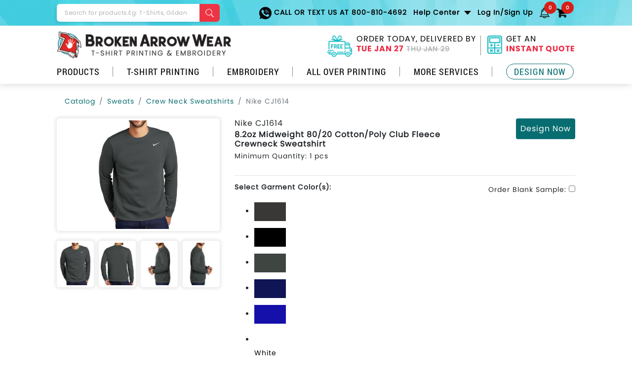

--- FILE ---
content_type: text/html; charset=utf-8
request_url: https://www.brokenarrowwear.com/q/i.aspx?b=nike&m=cj1614
body_size: 11825
content:


<!DOCTYPE html>
<html lang="en" xmlns="http://www.w3.org/1999/xhtml" class="no-js">
<head><meta charset="utf-8" /><title>
	Nike CJ1614 8.2oz Midweight 80/20 Cotton/Poly Club Fleece Crewneck Sweatshirt
</title><meta name="viewport" content="width=device-width,minimum-scale=1, initial-scale=1.0" /><meta id="mProductDesc" name="description" content="Customize the Nike CJ1614 8.2oz Midweight 80/20 Cotton/Poly Club Fleece Crewneck Sweatshirt with your logo or design in our easy to use, online design tool. Fast &amp; Free Shipping on all orders with no minimum options available." /><meta name="author" content="Broken Arrow Wear" /><link rel="icon" href="/logo.ico" type="image/x-icon" sizes="any" /><meta id="gooleRobots" name="robots" content="index,follow" /><meta http-equiv="Cache-Control: s-max-age=60" content="private" /><meta http-equiv="X-UA-Compatible" content="IE=edge" /><link rel="preconnect" href="https://cdn.jsdelivr.net" crossorigin="" /><link rel="preconnect" href="https://cdn.nextopia.net" crossorigin="" /><link rel="preload" href="https://www.brokenarrowwear.com/css/2020/fonts.min.css" as="style" /><link rel="stylesheet" href="https://www.brokenarrowwear.com/css/2020/fonts.min.css" /><link rel="preload" href="https://www.brokenarrowwear.com/css/2018/bootstrap.min.css" as="style" /><link rel="stylesheet" href="https://www.brokenarrowwear.com/css/2018/bootstrap.min.css" /><link rel="preload" href="https://www.brokenarrowwear.com/css/2018/style-new.css" as="style" /><link rel="stylesheet" href="https://www.brokenarrowwear.com/css/2018/style-new.css" /><link rel="preload" href="https://www.brokenarrowwear.com/css/2018/responsive-new.css" as="style" /><link rel="stylesheet" href="https://www.brokenarrowwear.com/css/2018/responsive-new.css" />

			


    <style type="text/css">
        a:hover {
            text-decoration: none;
        }

        [v-cloak] {
            display: none;
        }

        .size-pdf {
            height: 500px;
        }

        .absolute-delete-btn {
            top: 10px;
        }

        .delete-icon {
            display: inline-block;
        }

            .delete-icon img {
                width: 30px;
            }

        .new-modal-wrap .modal {
            z-index: 99999;
        }

        .img-skel {
            width: 100%;
            height: 100%;
            background: #f2f2f2; /* or your brandÃ¢â‚¬â„¢s background */
        }

        .swatch-skel {
            width: 64px;
            height: 38px;
            background: #f2f2f2; /* light neutral placeholder */
            border: 1px solid #ddd; /* optional, makes it look framed */
        }

        /* Default selected (shows check) */
        .checked-active::after {
            background-image: url(https://www.brokenarrowwear.com/designer/img/check.png);
            border-color: rgba(0, 0, 0, .2);
        }

        /* On hover (only when selected) ? show remove  */
        .checked-active:hover::after {
            background-image: url(https://www.brokenarrowwear.com/img/cut.png);
        }

        /*white swatch border */
        .white-color-box {
            border-color: rgba(0, 0, 0, .1);
        }
        /* Sticky first column */
        .sticky-col-table th:first-child,
        .sticky-col-table td:first-child {
            position: sticky;
            left: 0; /* ensure it doesnÃ¢â‚¬â„¢t overlap badly */
            background: #fff;
            border-top: 1px solid #dee2e6 !important;
        }

        .sticky-col-table th:first-child {
            background: #f8f9fa;
        }

        .sticky-col-table .bg-light-blue td {
            background: #d9fefe;
        }
    </style>
	



<script type="application/ld+json">{"@context":"https://schema.org","@type":"Product","name":"Nike CJ1614","image":"https://www.brokenarrowwear.com/q/brands/Nike/images/90/NikCJ1614.jpg","description":"8.2oz Midweight 80/20 Cotton/Poly Club Fleece Crewneck Sweatshirt","brand":{"@type":"Brand","name":"Nike"},"sku":"CJ1614","offers":{"@type":"Offer","url":"https://www.brokenarrowwear.com/q/i.aspx?b=nike&m=cj1614","availability":"https://schema.org/InStock","priceCurrency":"USD","price":"45.41","shippingDetails":{"@type":"OfferShippingDetails","shippingRate":{"@type":"MonetaryAmount","value":"0","currency":"USD"},"shippingDestination":{"@type":"DefinedRegion","addressCountry":"US"}},"hasMerchantReturnPolicy":{"@type":"MerchantReturnPolicy","applicableCountry":"US","returnPolicyCategory":"https://schema.org/MerchantReturnFiniteReturnWindow","merchantReturnDays":"30","returnMethod":"https://schema.org/ReturnByMail"}}}</script><script type="application/ld+json">{"@context":"https://schema.org","@type":"FAQPage","mainEntity":[{"@type":"Question","name":"What is the turn around time? ","acceptedAnswer":{"@type":"Answer","text":"Our standard turn around time is delivery in just 8 business days.  We do have rush services, often times for free. You'll be provided a cost at checkout depending on where you are located and when you need them. "}},{"@type":"Question","name":"Do you offer a satisfaction guarantee?","acceptedAnswer":{"@type":"Answer","text":"Yes, we do! You can view our satisfaction guarantee online by <a\n href=\"https://www.brokenarrowwear.com/information/satisfaction-guaranteed.html\">Clicking Here</strong></a>"}},{"@type":"Question","name":"How much will it cost to ship my order?","acceptedAnswer":{"@type":"Answer","text":"We offer free shipping on ALL orders within the contiguous United States. We do offer shipping all over the world including Canada, shipping fees will apply. "}}]}</script><link rel='canonical' href='https://www.brokenarrowwear.com/q/i.aspx?b=nike&m=cj1614' id='relRelation' /></head>
<body>
    <div class="d-lg-none" id="mobile-menu-display"></div>
    <div id="my-wrapper">
        <div class="d-lg-none">
            <!--header-->
            <header class="main-header-wrap mobile-header">
                <div class="container">
                    <div class="col-wrap clearfix">
                        <div class="menu-wrapp"><a href="#my-menu" class="hamburger-icon"><span class="bar-icon"></span><span class="bar-icon"></span><span class="bar-icon"></span>Menu </a></div>
                        <div class="mobile-logo">
                            <a
                                href="https://www.brokenarrowwear.com/">
                                <img
                                    src="https://www.brokenarrowwear.com/img/logo1.webp" width="353" height="55"
                                    alt="broken arrow wear"></a>
                        </div>
                        <div class="info-wrap">
                            <ul>
                                <li><a href="tel:800-810-4692">
                                    <img
                                        src="https://www.brokenarrowwear.com/img/call-ico.webp" fetchpriority="low" width="25" height="25"
                                        alt="phone icon"></a> </li>
                                <li class="nav-item notification-nav">
                                    <div class="static-user-saved-items"></div>
                                </li>
                                <li class="cart-nav">
                                    <div class="static-cart-holder"></div>
                                </li>
                            </ul>
                        </div>
                    </div>
                </div>
                <div class="mobile-search-wrap">
                    <div class="container">
                        <div class="search-form-holder">
                            <form class="ddg" name="x"
                                action="https://www.brokenarrowwear.com/searchresults.html">
                                <div class="form-group">
                                    <input class="form-control" type="search"
                                        placeholder="Search for products. Eg: T-Shirts, Gildan" name="q"
                                        autocomplete="off">
                                    <button type="submit">
                                        <img class="magglass"
                                            src="https://www.brokenarrowwear.com/img/search-ico.webp" fetchpriority="low" width="19" height="19"
                                            alt="search">
                                    </button>
                                </div>
                            </form>
                        </div>
                    </div>
                </div>
                <div class="offers-wrap">
                    <div class="container">
                        <ul>
                            <li><a href="https://www.brokenarrowwear.com/information/fast-turnaround.html"> ORDER TODAY, DELIVERED BY  <span><font class="currDate"></font></span></a></li>
                            <li><a href="https://www.brokenarrowwear.com/catalog/">Get An instant Quote </a></li>
                        </ul>
                    </div>
                </div>
            </header>
        </div>
        <!--header-->
        <div class="d-none d-lg-block">
            <!--header-->
            <header class="main-header-wrap">
                <div class="top-header-wrap">
                    <div class="container">
                        <div class="row">
                            <div class="col-xl-4 col-lg-5">
                                <div class="search-form-holder">
                                    <form class="ddg" name="x" action="https://www.brokenarrowwear.com/searchresults.html">
                                        <div class="form-group">
                                            <input class="form-control" type="search" placeholder="Search for products.Eg: T-Shirts, Gildan" name="q" autocomplete="off">
                                            <button type="submit">
                                                <img class="magglass"
                                                    src="https://www.brokenarrowwear.com/img/search-ico.webp" fetchpriority="low" width="19" height="19" alt="search">
                                            </button>
                                        </div>
                                    </form>
                                </div>
                            </div>
                            <div class="col-xl-8 col-lg-7">
                                <div class="top-nav">
                                    <nav class="navbar navbar-expand-lg">
                                        <button class="navbar-toggler collapsed" type="button" data-toggle="collapse" data-target="#navbarSupportedContent" aria-controls="navbarSupportedContent" aria-expanded="false" aria-label="Toggle navigation"><span class="navbar-toggler-icon"><span class="bar-icon"></span><span class="bar-icon"></span><span class="bar-icon"></span></span></button>
                                        <div class="collapse navbar-collapse" id="navbarSupportedContent">
                                            <ul class="navbar-nav ml-auto">
                                                <li class="nav-item call-nav"><a class="nav-link" href="tel:800-810-4692">
                                                    <img
                                                        src="https://www.brokenarrowwear.com/img/call-ico.webp" fetchpriority="low" width="25" height="25" alt="phone icon">
                                                    Call or Text Us at 800-810-4692</a> </li>
                                                <li class="nav-item dropdown help-nav"><a class="nav-link dropdown-toggle" href="https://www.brokenarrowwear.com/information/free-custom-art.html" id="navbarDropdown" role="button" data-toggle="dropdown" aria-haspopup="true" aria-expanded="false">Help Center </a>
                                                    <div class="dropdown-menu" aria-labelledby="navbarDropdown"><a onclick="tel:800-810-4692">Call or Text Us at 800-810-4692</a> <a onclick="return Intercom('show');">Live Help</a> <a href="https://www.brokenarrowwear.com/information/contact.html">Email Us</a> <a href="https://www.brokenarrowwear.com/helpcenter/index.html">FAQ</a> <a href="https://www.brokenarrowwear.com/accounts/customerinfo/order-history.aspx">Track Order Status</a> </div>
                                                </li>
                                                <li class="nav-item dropdown loginhover myaccount">
                                                    <a class="nav-link account-name" id="a-my-account-id" role="button" data-toggle="dropdown" aria-haspopup="true" aria-expanded="false" href="https://www.brokenarrowwear.com/accounts/customeraccount.aspx">&nbsp; </a>
                                                    <div class="dropdown-menu logindropbox" aria-labelledby="navbarDropdown">
                                                        <ul class="help-lists">
                                                            <li><a href="https://www.brokenarrowwear.com/accounts/customerinfo/profile.aspx">Your Account</a> </li>
                                                            <li><a href="https://www.brokenarrowwear.com/accounts/customerinfo/order-summary.aspx">Your Order</a></li>
                                                            <li><a href="https://www.brokenarrowwear.com/accounts/customerinfo/logout.aspx">Log Out</a> </li>
                                                        </ul>
                                                    </div>
                                                </li>
                                                <li class="nav-item notification-nav">
                                                    <div class="static-user-saved-items"></div>
                                                </li>
                                                <li class="nav-item cart-nav">
                                                    <div class="static-cart-holder"></div>
                                                </li>
                                            </ul>
                                        </div>
                                    </nav>
                                </div>
                            </div>
                        </div>
                    </div>
                </div>
                <div class="bottom-header-wrap">
                    <div class="container">
                        <div class="row">
                            <div class="col-lg-5">
                                <div class="logo-block-wrap">
                                    <a href="https://www.brokenarrowwear.com/">
                                        <img class="logo"
                                            src="https://www.brokenarrowwear.com/img/logo1.webp" alt="broken arrow wear" width="353" height="55"></a>
                                </div>
                            </div>
                            <div class="col-lg-7">
                                <div class="right-header-wrap">
                                    <ul>
                                        <li class="dropdown"><a href="#" class="nav-link dropdown-toggle" id="navbarDropdown" role="button" data-toggle="dropdown" aria-haspopup="true" aria-expanded="false"><span class="ico-box">
                                            <img
                                                src="https://www.brokenarrowwear.com/img/truck-ico.webp" fetchpriority="low" width="55" height="36" alt="delivery truck icon"></span> ORDER TODAY, DELIVERED BY <span><font class="currDate"></font></span></a><a href="https://www.brokenarrowwear.com/information/fast-turnaround.html" class="page-url"></a>
                                            <div class="dropdown-menu text-center" aria-labelledby="navbarDropdown">
                                                <a href="https://www.brokenarrowwear.com/information/fast-turnaround.html" class="page-url"></a>
                                                <div class="calendar-ico">
                                                    <img
                                                        src="https://www.brokenarrowwear.com/img/calendar-ico.webp" fetchpriority="low" width="45" height="45" alt="calendar icon">
                                                </div>
                                                <p id="p_needItSooner"></p>
                                                <p id="p_fastestRushGuaranteedBy"></p>
                                                <p id="p_RushDelivery"><span id="RushDelivery" class="coral">DAY MON 00</span></p>
                                                <p id="p_pickDeliveryDateAtCheckout"></p>
                                                <p id="p_cutOffTime"></p>
                                            </div>
                                        </li>
                                        <li><a href="https://www.brokenarrowwear.com/catalog/" class="nav-link "><span class="ico-box">
                                            <img
                                                src="https://www.brokenarrowwear.com/img/calculator-ico.webp" fetchpriority="low" width="30" height="37" alt="calculator" /></span> Get An <span>instant Quote</span></a> </li>
                                    </ul>
                                </div>
                            </div>
                        </div>
                        <div id="menu-display"></div>
                    </div>
                </div>
            </header>
            <!--header-->
        </div>
        <!--header-->
        <main class="page-content-block" id="app-quote-page" v-cloak>
            <!--section-->
            <section class="poppins-font-block pb-4 pt-3">
                <div class="container">
                    <div class="new-breadcrumb-wrap">
                        <nav aria-label="breadcrumb">
                            <ol class="breadcrumb bg-white">
                                <li class="breadcrumb-item"><a href="https://www.brokenarrowwear.com/catalog/">Catalog</a></li>
                                <li class="breadcrumb-item" v-if="OrderPricingSummary.QuoteInfo.Category"><a v-bind:href="getCategoryURL()">{{OrderPricingSummary.QuoteInfo.Category}}</a></li>
                                <li class="breadcrumb-item" v-if="OrderPricingSummary.QuoteInfo.SubCategory">
                                    <a v-if="OrderPricingSummary.QuoteInfo.SubCategory" v-bind:href="getSubCategoryURL()">{{OrderPricingSummary.QuoteInfo.SubCategory}}</a>
                                    <a v-else v-bind:href="'https://www.brokenarrowwear.com/q/sc.aspx?t=' + OrderPricingSummary.QuoteInfo.GarmentType">{{ OrderPricingSummary.QuoteInfo.GarmentType }}</a>
                                </li>
                                <li class="breadcrumb-item active" aria-current="page">{{getProductName()}}</li>
                            </ol>
                        </nav>
                    </div>
                    <div class="row">
                        <div class="col-xl-4 col-lg-4">
                            <div class="product-slider-wrap">
                                <div class="round-shadowed-box p-1 mb-3">
                                 <div class="product-large-img" style="aspect-ratio:322/410">
                                  <!-- Only render the <img> once page.product_image has a value -->
                           <img v-if="page.product_image"
       :src="`/cdn-cgi/image/trim=auto,width=322,height=410,fit=contain,quality=70,metadata=none/${page.product_image}`"
       width="322" height="410" fetchpriority="high" 
       alt="model wearing product"
       decoding="async"
       style="width:100%;height:100%;object-fit:contain;" />
                                  <!-- Optional placeholder skeleton so space is reserved -->
                                  <div v-else class="img-skel"></div>
                                </div>

                                </div>
                                <div class="row less-spaced-col">
                                    <div class="col-md-3 col-3" v-for="(item_il, index_il) in lastPickedColorImages" v-bind:key="index_il">
                                        <div class="product-thumb-img round-shadowed-box p-1 mt-1 mb-1" v-on:click="locationImageClicked(item_il.imageUrl)">
                                            <img
    width="85"
    height="85"
    v-bind:alt="item_il.alt"
    :src="`/cdn-cgi/image/trim=auto,width=85,height=85,fit=contain,quality=70,metadata=none/${item_il.imageUrl}`" />
                                        </div>
                                    </div>
                                </div>
                                <div class="text-center mt-3">
                                    
                                </div>
                            </div>
                        </div>
                        <div class="col-xl-8 col-lg-8">

                            <div class="ship-block">
                                <div class="row">
                                    <div class="col-md-8">
                                        
                                        <h1 class="font-16 text-capitalize">
                                            Nike CJ1614
                                            <strong class="d-block font-16 mt-1">
                                                8.2oz Midweight 80/20 Cotton/Poly Club Fleece Crewneck Sweatshirt
                                            </strong>
                                        </h1>

                                        <p>Minimum Quantity: {{getMinQuantity()}}</p>
                                    </div>
                                    <div class="col-md-4">
                                        <div class="text-right">
                                            <button type="button" class="btn teal-btn p-2 rounded" v-on:click="onDesignNowClick()">Design Now</button>
                                        </div>
                                    </div>
                                </div>
                                <hr />
                                <div class="row">
                                    <div class="col-md-8">
                                        <p><strong>Select Garment Color(s): </strong>{{ ui.hover_color_name ? ui.hover_color_name : '' }} </p>
                                    </div>
                                    <div class="col-md-4">
                                        <div class="text-right inline-items">
                                            <ul>
                                                <li>Order Blank Sample: </li>
                                                <li>
                                                    <div class="custom-switch-wrap">
                                                        <label class="switch mb-0">
                                                            <input type="checkbox" v-model="OrderPricingSummary.QuoteInfo.IsSampleOrder" v-on:change="onSampleOrderChanged()" />
                                                            <span class="slider round"></span>
                                                        </label>
                                                    </div>
                                                </li>
                                            </ul>
                                        </div>
                                    </div>
                                </div>
                                <div v-if="item_qdl.ColorDetail.IsSelected" class="tag align-items-center" v-for="(item_qdl, index_qdl) in OrderPricingSummary.QuoteDetailList" v-bind:key="index_qdl">
                                    <div class="flex-shrink-0">
                                     <div class="color-thumb-wrap">
                                      <!-- Show swatch only when a URL is available -->
                                      <img v-if="item_qdl.ColorDetail.ColorSwatch"
                                           v-bind:src="item_qdl.ColorDetail.ColorSwatch"
                                           width="24" height="24"
										   loading="lazy"                                           
                                           v-bind:alt="item_qdl.ColorDetail.Color" 
                                           decoding="async" />

                                      <!-- Optional tiny placeholder -->
                                      <div v-else class="swatch-skel"></div>
                                    </div>
                                    </div>
                                    <div class="flex-grow-1">
                                        <div class="d-flex align-items-center gap-10">
                                            <div class="flex-grow-1">{{item_qdl.ColorDetail.OriginalColorName}}</div>
                                            <div class="flex-shrink-0" v-on:click="onSelectedColorRemove(index_qdl)">
                                                <span class="close">&times;</span>
                                            </div>
                                        </div>
                                    </div>
                                </div>
                                <div class="color-lists mt-2">
                                    <ul>
                                        <li v-for="(item_cl,index_cl) in master.ColorList">
                                         <div v-bind:class="getSwatchColorClass(item_cl)"
                                             @click="onColorSwatchClick(item_cl)"
                                             @mouseover="onColorSwatchHover(item_cl)"
                                             @mouseleave="onColorSwatchLeave">

                                              <!-- Only render <img> once the ColorSwatch URL exists -->
                                              <img v-if="item_cl.ColorSwatch" v-bind:src="item_cl.ColorSwatch" width="64" height="38" loading="lazy" v-bind:alt="currentProduct +' '+ item_cl.Color + ' color swatch'" decoding="async" />

                                              <!-- Placeholder box while waiting for the image -->
                                              <div v-else class="swatch-skel"></div>

                                              <div class="color-name" v-bind:style="{ color: item_cl.TextColor }">
                                                {{ item_cl.OriginalColorName }}
                                              </div>
                                            </div>
                                        </li>
                                    </ul>
                                </div>
                                <div class="mt-3">
                                    <div class="form-group">
                                        <label>Quantity:</label>
                                        <input maxlength="3" type="text" class="form-control quantity-control" v-model="OrderPricingSummary.QuoteInfo.TotalQuantity" v-on:change="calculatePrice()" />
                                    </div>
                                </div>
                                <div v-bind:class="[getSectionClass('LocationSection'), { 'grey-out-location p-2': !isValidQuantity }]" v-for="(item_qd, index_qd) in OrderPricingSummary.QuoteDecorationList" v-if="!OrderPricingSummary.QuoteInfo.IsSampleOrder">
                                    <div class="ad-on-holder">
                                        <div class="form-group inline-items mb-3">
                                            <ul>
                                                <li>
                                                    <strong>Design Location {{index_qd + 1}}:</strong>
                                                    <button type="button" class="btn-custom-tooltip" data-toggle="tooltip" data-custom-class="tooltip-custom" data-placement="right"
                                                        title="Design can be placed on the front left chest, full back, right sleeve, tag, or other areas. Price is consistent regardless of location!">
                                                        <i class="fa fa-info-circle"></i>
                                                    </button>
                                                </li>
                                                <li>
                                                    <select class="form-control font-12" v-model="item_qd.GarmentLocation" v-on:change="onLocationChanged(item_qd)">
                                                        <option value=""></option>
                                                        <option v-for="(item_gl, index_gl) in master.GarmentLocationList">{{item_gl}}</option>
                                                    </select>
                                                </li>
                                            </ul>
                                        </div>


                                        <!--static col -->
                                        <div class="inline-items mb-3 position-relative">
                                            <ul>
                                                <li v-if="OrderPricingSummary.QuoteInfo.IsMug" class="mr-2 align-top">
                                                    <div class="location-cards">
                                                        <div data-toggle="tooltip" data-custom-class="tooltip-custom"
                                                            data-placement="right" title="" class="thumb-img-holder d-flex align-items-center active">

                                                            <a data-toggle="collapse" href="#mug_collapse1" role="button"
                                                                aria-expanded="false" aria-controls="mug_collapse1" class="page-url"></a>
                                                            <div class="hover-actions">
                                                                <img src="https://www.brokenarrowwear.com/designer/img/check.png" loading="lazy" alt="blue checkmark" />
                                                            </div>
                                                            <div class="w-100 flex-grow-1">
                                                                <div class="thumb-desc">
                                                                    <p><strong>Printing</strong></p>
                                                                    
                                                                    <p>
                                                                        <span class="d-block">{{getMugColorText(index_qd)}}</span>
                                                                    </p>
                                                                    <small v-show="item_qd.DecoratingType=='Screen Printing'">
                                                                        <a data-toggle="collapse" href="#mug_collapse1"
                                                                            aria-controls="'mug_collapse1" role="button" aria-expanded="false" class="page-url">Edit Selection 
                                                                             <span class="edit-icon-wrap">
                                                                                 <img src="https://www.brokenarrowwear.com/designer/img/edit.png" loading="lazy" />
                                                                             </span>
                                                                        </a>
                                                                    </small>
                                                                </div>
                                                                <div class="collapse" id="mug_collapse1" aria-expanded="false" v-show="item_qd.DecoratingType=='Screen Printing'">
                                                                    <div class="border-top p-2">
                                                                        <p>
                                                                            <small>Pick up to 6 inks, add specialty if desired.</small>
                                                                        </p>
                                                                        <div class="form-group">
                                                                            <select class="form-control" v-model="item_qd.ColorNumber" v-on:change="onNumOfColorChange(item_qd.ColorNumber,true)">
                                                                                <option v-for="(item_cn, index_cn) in master.ColorNumberList" v-bind:value="index_cn + 1">{{item_cn}}</option>
                                                                            </select>
                                                                        </div>
                                                                    </div>
                                                                </div>
                                                            </div>
                                                        </div>
                                                    </div>
                                                </li>
                                                <li v-else class="mr-2  align-top" v-for="(item_dt, index_dt) in master.DecoratingTypeList">
                                                    <div v-bind:class="['location-cards', { 'grey-out-block': !isValidQuantity }]">
                                                        <div data-toggle="tooltip" data-custom-class="tooltip-custom" data-placement="right" v-bind:title="getDecoratingTypeTitle(item_dt)" v-bind:class="getDecoTypeActiveClass(item_qd, item_dt)">

                                                            <a data-toggle="collapse"
                                                                v-bind:href="'#collapse' + index_qd + index_dt"
                                                                v-bind:aria-controls="'collapse' + index_qd + index_dt" role="button" aria-expanded="false"
                                                                class="page-url" v-on:click="onDecoratingTypeClick(item_dt, index_qd, 'collapse' + index_qd + index_dt)"></a>

                                                            <div class="hover-actions">
                                                                <img src="https://www.brokenarrowwear.com/designer/img/check.png" loading="lazy" alt="blue checkmark" />
                                                            </div>

                                                            <div class="w-100 flex-grow-1">
                                                                <div class="thumb-desc">
                                                                    <p><strong>{{getDecoratingType(item_dt.Text)}}</strong></p>
                                                                    <p><span class="d-block">{{getColorInkCombinedText(item_qd, item_dt, 'collapse' + index_qd + index_dt)}}</span></p>
                                                                    <small v-if="isEditSectionVisible(item_qd, item_dt, 'collapse' + index_qd + index_dt)">
                                                                        <a data-toggle="collapse"
                                                                            v-bind:href="'#collapse' + index_qd + index_dt"
                                                                            v-bind:aria-controls="'collapse' + index_qd + index_dt" role="button" aria-expanded="false"
                                                                            class="page-url" v-on:click="onDecoratingTypeClick(item_dt, index_qd, 'collapse' + index_qd + index_dt)">Edit Selection 
                                                                               <span class="edit-icon-wrap">
                                                                                   <img src="https://www.brokenarrowwear.com/designer/img/edit.png" loading="lazy" />
                                                                               </span>
                                                                        </a>
                                                                    </small>
                                                                </div>

                                                                <div class="collapse" v-bind:id="'collapse' + index_qd + index_dt" aria-expanded="false" v-if="isScreenPrinting(item_dt.Text) && isCollapseActive('collapse' + index_qd + index_dt)">
                                                                    <div class="border-top p-2">
                                                                        <p>
                                                                            <small>Pick up to 6 inks, add specialty if desired.</small>
                                                                        </p>
                                                                        <div class="form-group">
                                                                            <select class="form-control" v-model="item_qd.ColorNumber" v-on:change="onNumOfColorChange(item_qd.ColorNumber)">
                                                                                <option v-for="(item_cn, index_cn) in master.ColorNumberList" v-bind:value="index_cn + 1">{{item_cn}}</option>
                                                                            </select>
                                                                            <div class="text-right mt-2 mb-2">
                                                                                <a href="javascript:void(0)" class="text-decoration-underline text-primary" v-on:click="addRemoveSpecialInk(item_qd)">{{getSpecialInkLabelName(item_qd)}}</a>
                                                                            </div>
                                                                        </div>
                                                                        <div class="form-group" v-if="item_qd.IsSpecialInkActive == true">
                                                                            <select class="form-control" v-model="item_qd.SpecialInk" v-on:change="calculatePrice()">
                                                                                <option value="None">Select specialty inks</option>
                                                                                <option v-for="(item_si, index_si) in master.SpecialInkList" v-bind:value="item_si">{{item_si}}</option>
                                                                            </select>
                                                                        </div>
                                                                    </div>
                                                                </div>

                                                                <div class="collapse" v-bind:id="'collapse' + index_qd + index_dt" aria-expanded="false" v-if="isRhinestone(item_dt.Text) && isCollapseActive('collapse' + index_qd + index_dt)">
                                                                    <div class="border-top p-2">
                                                                        <p>
                                                                            <small>Dimensions(inch)</small>
                                                                        </p>
                                                                        <div class="form-group">
                                                                            <input type="number" class="input-box-dimension" v-model="item_qd.Dimension1" v-on:change="calculatePrice()" />
                                                                            <span>X</span>
                                                                            <input type="number" class="input-box-dimension" v-model="item_qd.Dimension2" v-on:change="calculatePrice()" />
                                                                        </div>
                                                                    </div>
                                                                </div>
                                                            </div>
                                                        </div>
                                                    </div>
                                                </li>
                                            </ul>

                                            <div class="absolute-delete-btn">
                                                <a href="javascript:void(0)" class="delete-icon" v-on:click="removeLocation(index_qd)">
                                                    <img src="../img/close2.svg" width="30" height="30" alt="white x in grey circle">
                                                </a>
                                            </div>
                                        </div>
                                        <!--/static col -->
                                    </div>
                                </div>
                                <div v-bind:class="[getSectionClass('LocationSection'), { 'grey-out-location p-2': !isValidQuantity  }]">
                                    <div class="ad-on-holder">
                                        <div class="text-right mt-3 mb-3" v-if="!OrderPricingSummary.QuoteInfo.IsSampleOrder">
                                            <a href="javascript:void(0" v-bind:class="getLocationActionClass()" v-on:click="addNewLocation()" v-if="OrderPricingSummary.QuoteDecorationList.length < 4">+ Add New Location</a>
                                        </div>
                                        <p><strong>Piece Per Price by Quantity &amp; Size:</strong></p>
                                        <div class="row mt-4">
                                            <div class="col-md-6">
                                                <div class="border rounded mb-2">
                                                    <div class="table-responsive  sticky-col-table">
                                                        <table class="table">
                                                            <thead class="bg-light text-nowrap">
                                                                <tr>
                                                                    <th class="border-0">QTY</th>
                                                                    <th class="border-0" v-for="size in uniqueSizes">{{size}}
                                                                    </th>
                                                                </tr>
                                                            </thead>
                                                            <tbody>
                                                                <tr v-bind:class="getPricingBreakDownClass(item_bp)" v-for="(item_bp, index_bp) in OrderPricingSummary.FormattedPriceBreakDownList">
                                                                    <td>{{item_bp.PriceList[0].Quantity}}</td>
                                                                    <td v-for="size in uniqueSizes" v-bind:key="size">{{ getPrice(item_bp.PriceList, size) }}
                                                                    </td>
                                                                </tr>
                                                            </tbody>
                                                        </table>
                                                    </div>
                                                </div>
                                                <p><small>*Estimate only; final price may vary. Plus sizes 2XL and larger cost slightly more per piece.</small></p>
                                            </div>
                                            <div class="col-md-6">
                                                <div class="round-shadowed-box">
                                                    <div class="p-3">
                                                        <div class="d-flex gap-1 justify-content-between align-items-center">
                                                            <div class="flex-shrink-0">
                                                                <p class="mb-0"><strong>Sub Total:</strong></p>
                                                            </div>
                                                            <div class="flex-grow-1 text-right">
                                                                <h2 class="break-all"><big><strong>{{OrderPricingSummary.QuoteInfo.DisplayTotalAmount}}</strong></big></h2>
                                                            </div>
                                                        </div>
                                                        <div class="mt-3 d-flex gap-1 justify-content-between align-items-center">
                                                            <div class="flex-grow-1">
                                                                <a href="javascript:void(0)" class="text-center d-block teal-btn p-2 mb-2 rounded" v-on:click="onDesignNowClick()">Design Now</a>
                                                            </div>
                                                            <div class="flex-grow-1">
                                                                <a class="p-2 mb-2 rounded" href="javascript:void(0)" v-bind:class="getEnterSizeClass" v-on:click="onEnterSizesClick()">Next: Enter Sizes</a>
                                                            </div>
                                                        </div>
                                                    </div>
                                                    <div class="bg-light p-3">
                                                        <div class="free-block">
                                                            <div v-bind:class="['free-icon-wrap', { 'grey-out-block': !isValidQuantityAmount }]">
                                                                <img width="40" height="24" loading="lazy" src="https://www.brokenarrowwear.com/designer/img/express-delivery.webp" alt="delivery truck with fast on it" />
                                                            </div>

                                                            <div class="free-desc">
                                                                FREE Delivery
                                                                 <strong>{{master.DeliveryDate.SpecialRush}}</strong>
                                                                or fastest delivery
                                                                <strong>{{master.DeliveryDate.FreakyRush}}</strong>.
                                                                
                                                                <span>{{master.DeliveryDate.TimeUntilCutoff}}</span>
                                                            </div>

                                                        </div>
                                                    </div>
                                                </div>
                                                
                                            </div>
                                        </div>
                                    </div>
                                </div>
                            </div>
                        </div>
                    </div>
                </div>
            </section>
            <!--/section-->
            <!--section-->
            <section class="poppins-font-block pb-5 pt-5 bg-light">
                <div class="container">
                    <div class="row">
                        <div class="col-xl-4 col-lg-4">
                            <div class="d-flex mb-4 gap-20">
                                <div class="flex-shrink-0 symbol-wrap">
                                    <img width="52" height="37" loading="lazy" src="https://www.brokenarrowwear.com/img/measuring-tape1.png" alt="measuring tape icon" />
                                </div>
                                <div class="flex-grow-1">
                                    <h4 class="font-16"><strong>Size Chart:</strong></h4>
                                    <p v-if="OrderPricingSummary.QuoteInfo.RelatedMillNo">
                                        <a href="javascript:void(0)" class="text-primary text-decoration-underline" v-on:click="showRelatedSizeChart()">{{getRelatedSizeRange()}}</a>
                                    </p>
                                    <p>
                                        <a href="javascript:void(0)" class="text-primary text-decoration-underline" v-on:click="showSizeChart()">{{getMainSizeRange()}}</a>
                                    </p>
                                </div>
                            </div>

                            <div class="d-flex mb-4 gap-20">
                                <div class="flex-shrink-0 symbol-wrap">
                                    <img width="45" height="52" loading="lazy" src="https://www.brokenarrowwear.com/img/screen1.png" alt="screen printing icon" />
                                </div>
                                <div class="flex-grow-1">
                                    <h4 class="font-16"><strong>Decoration method:</strong></h4>
                                    <div class="tags-list">
                                        <ul>
                                            
                                                     <li>Digital Printing</li>
                                                
                                                     <li>Screen Printing</li>
                                                
                                            
                                        </ul>
                                    </div>
                                </div>
                            </div>

                        </div>
                        <div class="col-xl-8 col-lg-8">
                            <div class="accordion-wrap new-accordion">
                                <div class="accordion" id="accordionExample">
                                    <div class="card">
                                        <div class="card-header" id="headingOne">
                                            <h2 class="mb-0">
                                                <button class="btn btn-link btn-block text-left collapsed" type="button" data-toggle="collapse" data-target="#collapseOne" aria-expanded="true" aria-controls="collapseOne">
                                                    Detailed Description
                                                </button>
                                            </h2>
                                        </div>

                                        <div id="collapseOne" class="collapse" aria-labelledby="headingOne" data-parent="#accordionExample">
                                            <div class="card-body">
                                                
                                                <p id="pDescription">Designed with brushed-back fleece for warmth and comfort, this premium sweatshirt is ideal for an active lifestyle. Features neck taping and saddle stitching for durability. Rib knit cuffs and hem. A contrast Swoosh design trademark is embroidered on left chest. Made of 8.2-ounce, 80/20 cotton/polyester.</p>
                                                <div class="tags-list">
                                                    
                                                </div>
                                            </div>
                                        </div>
                                    </div>
                                    <div class="card">
                                        <div class="card-header" id="headingTwo">
                                            <h3 class="mb-0">
                                                <button class="btn btn-link btn-block text-left collapsed" type="button" data-toggle="collapse" data-target="#collapseTwo" aria-expanded="false" aria-controls="collapseTwo">
                                                   {{currentProduct}} Frequently Asked Questions 
                                                </button>
                                            </h3>
                                        </div>
                                        <div id="collapseTwo" class="collapse" aria-labelledby="headingTwo" data-parent="#accordionExample">
                                            <div class="card-body">
                                                <div v-for="(item, index) in page.FAQList" v-bind:key="index" class="mb-2 custom-contens-block">
                                                    <h5>{{item.FAQ.Question}}</h5>
                                                    <div v-html="item.FAQ.Answer"></div>
                                                </div>
                                            </div>
                                        </div>
                                    </div>
                                </div>
                            </div>
                        </div>
                    </div>
                </div>
				
				    ...
    </div> <!-- your last content wrapper -->
	<script defer>
(function(files){
  files.forEach(function(href){
    var l = document.createElement('link');
    l.rel = 'stylesheet';
    l.href = href;
    l.media = 'print'; // async-ish: wonÃ¢â‚¬â„¢t block paint
    l.onload = l.onerror = function(){ this.media = 'all'; };
    document.head.appendChild(l);
    setTimeout(function(){ if(l.media!=='all') l.media='all'; }, 4000);
  });
})([ 
  '/css/saved-items-notification.css',
  '/designer/css/quote-style.css',
  '/css/2018/jquery.mmenu.all.css',
  '/css/2018/jquery.growl.css',
  '/css/cart.css'
]);
</script>
    <!-- Lazy FAQ loader -->
    <script>
    document.addEventListener('DOMContentLoaded', function () {
      var panel = document.getElementById('collapseTwo');
      if (!panel) return;
      let loaded = false;

      panel.addEventListener('show.bs.collapse', function () {
        if (loaded) return;
        loaded = true;
        fetch('/q/CustomerQuoteService.asmx/GetFAQList', {
          method: 'POST',
          headers: {'Content-Type': 'application/json'},
          body: '{}'
        })
        .then(r => r.json())
        .then(data => {
          // render into panel.querySelector('.card-body')
        })
        .catch(()=>{});
      }, { once: true });
    });
    </script>
	


  <script defer src="https://static.cloudflareinsights.com/beacon.min.js/vcd15cbe7772f49c399c6a5babf22c1241717689176015" integrity="sha512-ZpsOmlRQV6y907TI0dKBHq9Md29nnaEIPlkf84rnaERnq6zvWvPUqr2ft8M1aS28oN72PdrCzSjY4U6VaAw1EQ==" data-cf-beacon='{"version":"2024.11.0","token":"f29cb09d54ed404e80128bdfe0ec9b77","server_timing":{"name":{"cfCacheStatus":true,"cfEdge":true,"cfExtPri":true,"cfL4":true,"cfOrigin":true,"cfSpeedBrain":true},"location_startswith":null}}' crossorigin="anonymous"></script>
</body>
</html>

            </section>
            <!--/section-->
        </main>
        <div id="footerdisplay"></div>
    </div>

    <!-- vendors js -->
<script defer src="https://www.brokenarrowwear.com/js/vendor/modernizr.js"></script>
	<script defer src="https://cdn.jsdelivr.net/npm/vue@2.7.16/dist/vue.min.js"></script>
    <script defer src="https://cdn.jsdelivr.net/vue.resource/1.0.3/vue-resource.min.js"></script>
    
    <script defer src="https://www.brokenarrowwear.com/js/2018/merged.min.js"></script>
    <script defer src="https://www.brokenarrowwear.com/js/2021/menu.js"></script>
    <script defer src="https://www.brokenarrowwear.com/js/2021/mobile-menu.js"></script>
    
	
    <script defer src="https://cdn.jsdelivr.net/npm/popper.js@1.16.1/dist/umd/popper.min.js"></script>
    <script defer src="https://www.brokenarrowwear.com/js/2018/jquery.mmenu.all.js"></script>

    <!-- <script src="https://www.brokenarrowwear.com/js/2018/slick.min.js"></script> -->

    <script defer src="https://www.brokenarrowwear.com/js/cartCountStatic.js"></script>
      <script defer src="https://www.brokenarrowwear.com/js/2018/script-static.js"></script>
    <script defer src="https://www.brokenarrowwear.com/js/2021/main-footer.js"></script>
    
    <script defer src="https://www.brokenarrowwear.com/js/2018/jquery.growl.js"></script>
    <script defer src="https://www.brokenarrowwear.com/js/blockUI.js"></script>
    
    <script defer src="https://www.brokenarrowwear.com/js/notification/classie.js"></script>
    <script defer src="https://www.brokenarrowwear.com/js/notification/notificationFx.js"></script>
    <!-- vendors js -->
    <script defer src="../js/sweetalert2@11.js"></script>
    <script defer src="../js/customBlockUI.js"></script>
    <script defer src="js/i.js"></script>
    <script defer src="js/growl-notification.js"></script>


    <script>
        $(document).ready(function () {
            $(function () {
                $('[data-toggle="tooltip"]').tooltip()
            })
        });
        (function ($) {
            if (typeof $.fn.tooltip.Constructor === 'undefined') {
                throw new Error('Bootstrap Tooltip must be included first!');
            }

            var Tooltip = $.fn.tooltip.Constructor;

            // add customClass option to Bootstrap Tooltip
            $.extend(Tooltip.Default, {
                customClass: ''
            });

            var _show = Tooltip.prototype.show;

            Tooltip.prototype.show = function () {

                // invoke parent method
                _show.apply(this, Array.prototype.slice.apply(arguments));

                if (this.config.customClass) {
                    var tip = this.getTipElement();
                    $(tip).addClass(this.config.customClass);
                }
            };

        })(window.jQuery);
        $(document).ready(function () {
            $('.btn-custom-tooltip').tooltip();
        });

        function showSwalMessage(type, message, title = "", autoClose = true) {
            Swal.fire({
                icon: type,
                title: title,
                text: message,
                confirmButtonText: "Close",
                confirmButtonColor: "#d33",
                allowOutsideClick: false,
                showCloseButton: true,
                timer: autoClose ? 5000 : undefined,
                timerProgressBar: autoClose ? true : undefined
            });
        }
        function showDiscontMessage() {
            const redirectUrl = "https://www.brokenarrowwear.com/catalog/";

            Swal.fire({
                icon: 'warning',
                title: 'Product Unavailable',
                html: `Sorry! This item has been discontinued.`,
                confirmButtonText: 'View Other Products',
                allowOutsideClick: false,
            }).then((result) => {
                if (result.isConfirmed) {
                    window.location.href = redirectUrl;
                }
            });
        }
        function showInactiveMessage() {
            const redirectUrl = "https://www.brokenarrowwear.com/catalog/";

            Swal.fire({
                icon: 'warning',
                title: 'Product Unavailable',
                html: `Sorry! This item is not activated at the moment.`,
                confirmButtonText: 'View Other Products',
                allowOutsideClick: false,
            }).then((result) => {
                if (result.isConfirmed) {
                    window.location.href = redirectUrl;
                }
            });
        }


    </script>

    ?
<div class="new-modal-wrap">
<div class="modal fade" id="sizeSpecControlModal" tabindex="-1" role="dialog" aria-labelledby="myModalLabel" data-backdrop="static">
    <div class="modal-dialog modal-dialog-centered" role="document">
        <div class="modal-content">
            <div class="modal-header bg-light">
                <button type="button" class="close" aria-label="Close" v-on:click="onCloseClick()"><span aria-hidden="true">&times;</span></button>
                <h4 class="modal-title">See available size for this item</h4>
            </div>
            <div class="modal-body">
                <div class="row" v-if="ui.is_loading==true">  
                    <div id="loading" style="text-align:center; padding:0 0 0 0">  
                       Loading... <img src="../../img/refreshing.gif"/>
                    </div>  
                </div>
                <div v-else>                    
                    <div v-if="!master.HasFile">
                        <div class="size-sample-img text-center p-2">
                            <img id="imgDefaultProduct" :src="item.Image" alt="Product Image" />
                        </div>
                        <div class="border rounded mb-2">
                        <div class="table-responsive">
                        <table class="sizeChart table" id="tblApiSize">
                            <thead class="bg-light text-nowrap">
                                <tr>
                                    <td></td>
                                    <td v-for="(item_hl, index_hl) in master.HeaderList">{{item_hl}}</td>
                                </tr>
                            </thead>
                            <tbody>
                                <tr v-for="(item_bl, index_bl) in master.BodyList">
                                    <td>{{item_bl.Name}}</td>
                                    <td v-for="(item_sl, index_sl) in item_bl.SpecificationList">{{item_sl}}</td>
                                </tr>
                            </tbody>
                        </table></div></div>
                    </div>
                    <di v-if="master.HasFile">
                        <object :data="'data:application/pdf;base64,' + master.SpecURLBase64" type="application/pdf" class="size-pdf w-100"></object>
                    </di>
                </div>                
            </div>
        </div>
    </div>
</div>
</div>

<script src="https://cdn.jsdelivr.net/npm/vue@2.7.16/dist/vue.min.js"></script>
    <script src="https://cdn.jsdelivr.net/vue.resource/1.0.3/vue-resource.min.js"></script>

<script>
    var vm_size_spec_control = new Vue({
        el: '#sizeSpecControlModal',
        components: {
        },
        data: {
            master: {
                PrimaryVendor: '',
                SpecURLBase64: '',
                HasFile: false,
                HeaderList: [],
                BodyList: []
            },
            item: {
                Brand: '',
                MillNo: '',
                Image: ''
            },
            ui: {
                is_loading: false,
                is_saving: false,
            },
            validation: {
                message: ''
            },
        },
        created: function () {

        },
        methods: {
            showModal(brand, millNo, image) {
                this.item = {
                    Brand: brand,
                    MillNo: millNo,
                    Image: image
                };

                $("#sizeSpecControlModal").modal('show');
                this.getSizeSpecDetail();

            },
            onCloseClick () {
                $("#sizeSpecControlModal").modal('hide');
            },
            getSizeSpecDetail() {
                if (this.ui.is_loading) return;
                this.ui.is_loading = true;
                this.$http.post('services/SizeChartService.asmx/GetSizeSpecDetails', {
                    brand: this.item.Brand,
                    millNo: this.item.MillNo
                }).then((response) => {
                        const data = response.body.d;
                        if (data.message === 'SESSION_EXPIRED') {
                            logout();
                            return;
                        }
                        if (data.success) {
                            this.master = data.result;
                        } else {
                            error_message(data.message || 'Unknown error occurred while loading size chart.');
                        }
                    }).catch((err) => {
                        error_message('Error while loading size chart.');
                    }).finally(() => {
                        this.ui.is_loading = false;
                    });
            },
            isVisible(item) {
                return (item == this.master.PrimaryVendor);
            }
        },
        computed: {
        },
        watch: {
        }
    });
</script>

</body>
</html>

--- FILE ---
content_type: application/javascript
request_url: https://www.brokenarrowwear.com/js/cartCountStatic.js
body_size: -109
content:
function getBaseUrl(){return location.protocol+"//"+location.host}function loadCartDetails(){var e=getBaseUrl()+"/UserInfoService.asmx/GetCartDetails";$.ajax({type:"POST",url:e,contentType:"application/json; charset=utf-8",dataType:"json",success:OnCartDetailsSuccess,error:OnCartDetailsError})}function OnCartDetailsSuccess(e){console.log(e.d),$(".static-cart-holder").html(e.d)}function OnCartDetailsError(e){}function loadUserSavedItems(){var e=getBaseUrl()+"/UserInfoService.asmx/GetUserSavedItems";$.ajax({type:"POST",url:e,contentType:"application/json; charset=utf-8",dataType:"json",success:OnUserSavedItemsSuccess,error:OnUserSavedItemsError})}function OnUserSavedItemsSuccess(e){$(".static-user-saved-items").html(e.d)}function OnUserSavedItemsError(e){}loadCartDetails(),loadUserSavedItems();

--- FILE ---
content_type: image/svg+xml
request_url: https://www.brokenarrowwear.com/img/instagram.svg
body_size: 80
content:
<svg xmlns="http://www.w3.org/2000/svg" viewBox="0 0 551.03 551.03"><linearGradient id="A" x1="275.52" x2="275.52" y1="549.43" y2="4.28" gradientUnits="userSpaceOnUse"><stop stop-color="#e09b3d" offset="0"/><stop stop-color="#c74c4d" offset=".3"/><stop stop-color="#c21975" offset=".6"/><stop stop-color="#7024c4" offset="1"/></linearGradient><g fill="url(#A)"><path d="M386.88 0H164.16C73.644 0 0 73.64 0 164.16v222.72c0 90.516 73.64 164.16 164.16 164.16h222.72c90.516 0 164.16-73.64 164.16-164.16V164.16C551.04 73.644 477.4 0 386.88 0zM495.6 386.88c0 60.045-48.677 108.72-108.72 108.72H164.16c-60.045 0-108.72-48.677-108.72-108.72V164.16c0-60.046 48.677-108.72 108.72-108.72h222.72c60.045 0 108.72 48.676 108.72 108.72v222.72z"/><path d="M275.52 133C196.936 133 133 196.933 133 275.52s63.933 142.52 142.52 142.52 142.52-63.933 142.52-142.52S354.107 133 275.52 133zm0 229.6c-48.095 0-87.083-38.988-87.083-87.083s38.99-87.083 87.083-87.083 87.083 38.988 87.083 87.083-38.99 87.083-87.083 87.083z"/></g><linearGradient id="B" x1="418.31" x2="418.31" y1="549.43" y2="4.28" gradientUnits="userSpaceOnUse"><stop stop-color="#e09b3d" offset="0"/><stop stop-color="#c74c4d" offset=".3"/><stop stop-color="#c21975" offset=".6"/><stop stop-color="#7024c4" offset="1"/></linearGradient><circle cx="418.31" cy="134.07" r="34.15" fill="url(#B)"/></svg>

--- FILE ---
content_type: application/javascript
request_url: https://www.brokenarrowwear.com/js/2021/main-footer.js
body_size: 1177
content:

var jsTestHtml = '<section class="newsletter-wrap">  <div class="banner-over"></div>  <div class="bg-wrap">  <img src="https://www.brokenarrowwear.com/cdn-cgi/image/width=412,height=138,quality=75/img/paul-1.webp" loading="lazy" alt="newsletter" width="800" height="267"/>  </div>  <div class="container">  <div class="newsletter-elements">  <h3>#FOMO (Fear of Missing Out?)</h3>  <p>Sign up to subscribe and get the first dibs on new garments, exclusive sales, and many more.</p>  <form name="ccoptin" action="https://visitor.r20.constantcontact.com/d.jsp" target="_blank" method="post" >  <div class="form-group">  <input type="email" name="ea" size="20" placeholder="Email Address"  class="form-control" />  <button type="submit" name="go" aria-label="Name">  <img alt="email" src="https://www.brokenarrowwear.com/img/email-white.svg" loading="lazy" alt="white envelope" width="30" height="21"/>  </button>  <input type="hidden" name="llr" value="g7fzaleab" /><input type="hidden" name="m" value="1104176519046"/>  <input type="hidden" name="p" value="oi" /> </div> </form> </div>  </div>  </section>  <footer class="footer-main">  <div class="container">  <div class="row">  <div class="col-lg-4">  <h3>Information</h3>  <div class="footer-items">  <ul> <li>  <a href="https://www.brokenarrowwear.com/information/about.html" >About Us</a>  </li>  <li> <a href="https://www.brokenarrowwear.com/information/careers.html">Careers</a>  </li>  <li>  <a href="https://www.brokenarrowwear.com/information/privacy.html" >Privacy Policy</a>  </li>  <li>  <a href="https://www.brokenarrowwear.com/blog/">Our Blog</a>  </li>  <li>  <a href="https://www.brokenarrowwear.com/information/othertopics.html" >Other Topics</a>  </li>  </ul>  </div>  </div>  <div class="col-lg-4">  <h3>Quick Links</h3>  <div class="footer-items">  <ul>  <li>  <a href="https://www.brokenarrowwear.com/helpcenter/" >Help Center</a>  </li>  <li>  <a href="https://www.brokenarrowwear.com/artapprovals/approval.aspx">Art Portfolio</a>  </li>  <li>  <a href="https://www.brokenarrowwear.com/quote/orderstatus.aspx">Check Order Status</a>  </li>  <li>  <a href="https://www.brokenarrowwear.com/information/how-to-order.html">How to Order</a>/  <a href="https://www.brokenarrowwear.com/information/return-policy.html">Return</a>  </li>  <li><a href="https://www.brokenarrowwear.com/information/fast-turnaround.html" >Fast Turnaround</a>  </li>  <li><a href="https://www.brokenarrowwear.com/information/satisfaction-guaranteed.html" >Satisfaction Guarantee</a>  </li>  </ul>  </div>  </div>  <div class="col-lg-4">  <div class="contact-box">  <h3>Contact Us</h3>  <div class="contact-cols">  <div class="icons-wrap">  <img src="https://www.brokenarrowwear.com/img/call.svg" loading="lazy" alt="phone icon" width="20" height="20"/>  </div>  <p> 515-251-6999 | 800-810-4692</p>  <p>MON-FRI: 8AM-5PM CST</p>  </div>  <div class="contact-cols">  <div class="icons-wrap">  <img src="https://www.brokenarrowwear.com/img/livechat.svg" loading="lazy" alt="chat icon" width="20" height="16"/>  </div>  <p><b><a id="intercom-show">Live Chat Help</a></b> </p>      </div>  <div class="bottom-col">  <div class="contact-cols">  <div class="icons-wrap">  <img src="https://www.brokenarrowwear.com/img/email.svg" loading="lazy" alt="envelope" width="20" height="14" />  </div>  <p><strong><a href="https://www.brokenarrowwear.com/information/contact.html">Email Us</a></strong></p>  </div>  <div class="contact-cols">  <div class="icons-wrap">  <img src="https://www.brokenarrowwear.com/img/location.svg" loading="lazy" alt="location icon"  width="20" height="14"/>  </div>  <h4>Broken Arrow Showroom</h4>  <p>4404 Merle Hay Road,<br> Des Moines, Iowa, 50310 USA</p><p>MON-FRI: 8AM-5:30PM </p>  </div>  </div>  </div>  </div>  </div>  </div>  <div class="bottom-footer">  <div class="container">  <div class="row align-items-center">  <div class="col-lg-3">  <div class="footer-logo">  <img class="footer-logo-img" src="https://www.brokenarrowwear.com/img/logo1.png" loading="lazy" alt="broken arrow wear logo" width="200" height="30" />  </div>  </div>  <div class="col-lg-6 text-lg-center">  <p><span id="spanAllRights"></span> BrokenArrowWear.com. All rights reserved.  </p>  </div>  <div class="col-lg-3 text-lg-right">  <div class="social-shares">  <ul>  <li>  <a href="https://www.facebook.com/BrokenArrowWearTs" aria-label="view Broken Arrow Wear Facebook"><img src="https://www.brokenarrowwear.com/img/facebook.svg" loading="lazy" alt="facebook logo" width="8" height="16" /></a>  </li>  <li>  <a href="https://x.com/brokenarrowwear"  aria-label="Follow Broken Arrow Wear X" ><img src="https://www.brokenarrowwear.com/img/twitter-x.svg" loading="lazy" alt="x logo" width="20" height="16" /></a>  </li>  <li> <a href="https://instagram.com/brokenarrowwear/" aria-label="go to Broken Arrow Wear Instagram" ><img src="https://www.brokenarrowwear.com/img/instagram.svg" loading="lazy" alt="instagram logo" width="16" height="16" /></a>  </li><li> <a href="https://www.tiktok.com/@brokenarrowwear" aria-label="Broken Arrow Wear Tiktok"><img src="https://www.brokenarrowwear.com/img/tiktok.svg" loading="lazy" alt="broken arrow wear tiktok" width="16" height="16" /></a>  </li><li>  <a href="https://www.youtube.com/BrokenArrowWear" aria-label="Broken Arrow Wear Youtube" ><img src="https://www.brokenarrowwear.com/img/youtube.svg" loading="lazy" alt="youtube logo" width="23" height="16" /></a>  </li>  <li>  <a href="https://www.linkedin.com/company/broken-arrow-wear" aria-label="Broken Arrow Wear LinkedIn"><img src="https://www.brokenarrowwear.com/img/linkedin.svg" loading="lazy" alt="linkdin logo" width="16" height="16" /></a>  </li>  </ul>  </div>  </div>  </div>  </div>  </div>  </footer>'

document.getElementById("footerdisplay").innerHTML = jsTestHtml;

--- FILE ---
content_type: image/svg+xml
request_url: https://www.brokenarrowwear.com/img/tiktok.svg
body_size: 1145
content:
<?xml version="1.0" encoding="UTF-8"?><svg id="Layer_1" xmlns="http://www.w3.org/2000/svg" viewBox="0 0 523.98 592.27"><defs><style>.cls-1{fill:#69c9d0;}.cls-2{fill:#ee1d52;}</style></defs><path class="cls-2" d="m20.29,506.83l1.94,5.48c-.25-.63-.96-2.55-1.94-5.48Zm76.88-124.31c3.41-29.47,15-45.98,36.83-62.89,31.24-22.91,70.26-9.95,70.26-9.95v-76.88c9.49-.25,18.98.33,28.36,1.75v98.94s-39.01-12.96-70.25,9.96c-21.82,16.91-33.43,33.42-36.83,62.89-.11,16,2.77,36.93,16.03,55.02-3.28-1.75-6.62-3.75-10.02-5.99-29.2-20.46-34.52-51.15-34.38-72.84h0ZM393.75,90.64c-21.49-24.57-29.62-49.38-32.55-66.8h27.03s-5.39,45.69,33.89,90.63l.54.6c-10.59-6.95-20.3-15.15-28.92-24.43Zm130.23,69.66v96.95s-34.5-1.41-60.03-8.19c-35.65-9.48-58.56-24.01-58.56-24.01,0,0-15.83-10.37-17.11-11.09v200.21c0,11.15-2.93,38.99-11.85,62.21-11.65,30.37-29.62,50.31-32.92,54.39,0,0-21.86,26.95-60.42,45.1-34.76,16.37-65.27,15.96-74.4,16.37,0,0-52.75,2.18-100.22-30.01-10.26-7.09-19.85-15.13-28.62-24l.24.18c47.48,32.19,100.22,30.01,100.22,30.01,9.13-.41,39.65,0,74.4-16.37,38.53-18.15,60.42-45.1,60.42-45.1,3.27-4.08,21.32-24.01,32.92-54.4,8.9-23.21,11.85-51.06,11.85-62.21v-200.18c1.28.73,17.09,11.1,17.09,11.1,0,0,22.92,14.55,58.57,24.01,25.54,6.78,60.03,8.19,60.03,8.19v-75.97c11.8,2.76,21.86,3.51,28.38,2.82h0Z"/><path d="m495.61,157.48v75.95s-34.49-1.41-60.03-8.19c-35.65-9.48-58.57-24.01-58.57-24.01,0,0-15.82-10.37-17.09-11.1v200.23c0,11.15-2.93,39-11.85,62.21-11.65,30.39-29.62,50.32-32.92,54.4,0,0-21.87,26.95-60.42,45.1-34.75,16.37-65.26,15.96-74.4,16.37,0,0-52.74,2.18-100.22-30.01l-.24-.18c-5.01-5.06-9.73-10.41-14.13-16.02-15.15-19.27-24.44-42.07-26.77-48.57,0-.03,0-.06,0-.08-3.76-11.3-11.65-38.44-10.57-64.73,1.91-46.38,17.54-74.85,21.68-81.98,10.95-19.45,25.19-36.85,42.09-51.43,14.91-12.58,31.82-22.59,50.02-29.62,19.68-8.25,40.74-12.67,62.08-13.03v76.88s-39.02-12.91-70.25,9.95c-21.83,16.92-33.42,33.42-36.83,62.89-.14,21.69,5.18,52.39,34.36,72.86,3.4,2.25,6.74,4.25,10.02,5.99,5.1,6.91,11.3,12.94,18.36,17.83,28.5,18.82,52.39,20.14,82.93,7.91,20.36-8.17,35.69-26.6,42.8-47.01,4.47-12.75,4.41-25.58,4.41-38.84V23.84h71.08c2.94,17.43,11.06,42.23,32.55,66.8,8.62,9.28,18.33,17.48,28.92,24.43,3.13,3.38,19.12,20.07,39.65,30.32,10.62,5.3,21.81,9.36,33.35,12.1Z"/><path class="cls-1" d="m0,346.18v.06l1.75,4.99c-.2-.58-.85-2.35-1.75-5.05h0Z"/><path class="cls-1" d="m142.19,245.83c-18.2,7.03-35.1,17.04-50.02,29.62-16.9,14.61-31.14,32.05-42.08,51.53-4.13,7.11-19.77,35.6-21.68,81.98-1.08,26.29,6.81,53.43,10.57,64.73,0,.03,0,.06,0,.08,2.37,6.44,11.62,29.24,26.77,48.57,4.4,5.6,9.12,10.95,14.13,16.02-16.06-11.11-30.39-24.54-42.51-39.85-15.02-19.11-24.29-41.66-26.7-48.32,0-.05,0-.09,0-.14v-.08c-3.77-11.29-11.68-38.44-10.58-64.77,1.91-46.38,17.54-74.85,21.68-81.98,10.93-19.49,25.17-36.92,42.08-51.53,14.91-12.58,31.81-22.59,50.02-29.62,11.35-4.71,23.18-8.19,35.28-10.37,18.23-3.18,36.85-3.46,55.17-.82v21.92c-21.35.35-42.44,4.77-62.14,13.03Z"/><path class="cls-1" d="m361.2,23.84h-71.08v377.44c0,13.27,0,26.06-4.41,38.84-7.18,20.4-22.45,38.82-42.8,47-30.55,12.27-54.44,10.91-82.93-7.91-7.07-4.87-13.29-10.87-18.41-17.77,24.27,12.95,46,12.72,72.92,1.92,20.34-8.17,35.63-26.6,42.79-47.01,4.48-12.75,4.42-25.58,4.42-38.83V0h98.15s-1.1,9.38,1.35,23.84Zm134.41,112.64v21c-11.52-2.74-22.69-6.8-33.29-12.1-20.53-10.25-36.52-26.94-39.65-30.32,3.63,2.38,7.39,4.55,11.28,6.49,24.96,12.46,49.54,16.18,61.66,14.91h0Z"/></svg>

--- FILE ---
content_type: image/svg+xml
request_url: https://www.brokenarrowwear.com/img/facebook.svg
body_size: -164
content:
<svg xmlns="http://www.w3.org/2000/svg" viewBox="0 0 258.6 512"><path d="M8.3 272.7h56.1v231.1a8.28 8.28 0 0 0 8.3 8.3h95.2a8.28 8.28 0 0 0 8.3-8.3v-230h64.5c4.2 0 7.7-3.1 8.2-7.3l9.8-85.1c.3-2.3-.5-4.7-2-6.4a8.2 8.2 0 0 0-6.2-2.8h-74.3v-53.3c0-16.1 8.7-24.2 25.7-24.2h48.6a8.28 8.28 0 0 0 8.3-8.3V8.3a8.28 8.28 0 0 0-8.3-8.3h-67c-.5 0-1.5-.1-3.1-.1-11.6 0-52 2.3-83.9 31.6-35.4 32.7-30.5 71.6-29.3 78.3v62.4H8.3a8.28 8.28 0 0 0-8.3 8.3v84c0 4.5 3.7 8.2 8.3 8.2z" fill="#385c8e"/></svg>

--- FILE ---
content_type: application/javascript
request_url: https://www.brokenarrowwear.com/js/2021/mobile-menu.js
body_size: 890
content:
var htmlText = '<nav id="my-menu" style="display:none"><ul><li><a><span>My Account</span></a><ul><li class="sub-menu-title"><span>My Account</span></li><li><a href="https://www.brokenarrowwear.com/accounts/customeraccount.aspx">Your Account</a></li><li><a href="https://www.brokenarrowwear.com/accounts/customerinfo/order-summary.aspx">Your Orders</a></li><li><a href="https://www.brokenarrowwear.com/accounts/customerinfo/order-history.aspx">Your Status</a></li></ul></li><li><span>Help Center</span><ul><li class="sub-menu-title"><span>Help Center</span></li><li><a href="tel:800-810-4692">Call or Text Us at 800-810-4692</a></li><li><a href="#" id="elem">Live Help</a></li><li><a href="https://www.brokenarrowwear.com/q/ft.aspx">Email Us</a></li><li><a href="https://www.brokenarrowwear.com/helpcenter/index.html">FAQ</a></li><li><a href="https://www.brokenarrowwear.com/accounts/customerinfo/order-history.aspx">Track Order Status</a></li></ul></li><li><span>Products</span><ul class="pro-lists"><li class="sub-menu-title"><span class="left-title">Products</span> <a href="https://www.brokenarrowwear.com/catalog/" class="all-url">See All</a></li><li class="sub-menu-title"><span>No Minimum (Less then 6 pieces)</span><ul><li class="sub-menu-title"><span><a href="https://www.brokenarrowwear.com/catalog/nominimum/">No Minimum (Less then 6 pieces)</a></span></li><li><a href="https://www.brokenarrowwear.com/catalog/t-shirts/100cotton.html">T-shirts</a></li><li><a href="https://www.brokenarrowwear.com/catalog/nominimum/ladies.html">Ladies</a></li><li><a href="https://www.brokenarrowwear.com/catalog/nominimum/hoodies.html">Hoodies</a></li><li><a href="https://www.brokenarrowwear.com/catalog/nominimum/tanktops.html">Tank Tops</a></li><li><a href="https://www.brokenarrowwear.com/catalog/nominimum/">View All</a></li></ul></li><li class="sub-menu-title"><span>T-Shirts</span><ul><li class="sub-menu-title"><span><a href="https://www.brokenarrowwear.com/catalog/t-shirts/">T-Shirts</a></span></li><li><a href="https://www.brokenarrowwear.com/catalog/t-shirts/100cotton.html">100% Cotton</a></li><li><a href="https://www.brokenarrowwear.com/catalog/t-shirts/cotton-poly-blends.html">Poly/Cotton Blends</a></li><li><a href="https://www.brokenarrowwear.com/catalog/t-shirts/100-polyester.html">Polyster Dri-Fit</a></li><li><a href="https://www.brokenarrowwear.com/catalog/tanktops/">Tanks</a></li><li><a href="https://www.brokenarrowwear.com/catalog/t-shirts/">View All</a></li></ul></li><li class="sub-menu-title"><span>Ladies/Womens</span><ul><li class="sub-menu-title"><span><a href="https://www.brokenarrowwear.com/catalog/ladies/">Ladies/Womens</a></span></li><li><a href="https://www.brokenarrowwear.com/catalog/ladies/t-shirts.html">T-shirts</a></li><li><a href="https://www.brokenarrowwear.com/catalog/ladies/v-necks.html">V-Necks</a></li><li><a href="https://www.brokenarrowwear.com/catalog/ladies/tanktops.html">Tank Tops</a></li><li><a href="https://www.brokenarrowwear.com/catalog/ladies/sweatshirts.html">SweatShirts</a></li><li><a href="https://www.brokenarrowwear.com/catalog/ladies/">View All</a></li></ul></li><li class="sub-menu-title"><span>Sweatshirts/Pants</span><ul><li class="sub-menu-title"><span><a href="https://www.brokenarrowwear.com/catalog/sweats/">Sweatshirts/Pants</a></span></li><li><a href="https://www.brokenarrowwear.com/catalog/hoodies/">Hoodies</a></li><li><a href="https://www.brokenarrowwear.com/catalog/hoodies/fullzip/">Full-Zips</a></li><li><a href="https://www.brokenarrowwear.com/catalog/sweats/crewneck/">Crew Necks</a></li><li><a href="https://www.brokenarrowwear.com/catalog/sweatpants/">SweatPants</a></li><li><a href="https://www.brokenarrowwear.com/catalog/sweats/">View All</a></li></ul></li><li class="sub-menu-title"><span>Polos</span><ul><li class="sub-menu-title"><span><a href="https://www.brokenarrowwear.com/catalog/polos/">Polos</a></span></li><li><a href="https://www.brokenarrowwear.com/catalog/polos/performance.html">Poly Performance</a></li><li><a href="https://www.brokenarrowwear.com/catalog/polos/dri-fit.html">Nike Dri-Fit</a></li><li><a href="https://www.brokenarrowwear.com/catalog/polos/100cotton.html">100% Cotton</a></li><li><a href="https://www.brokenarrowwear.com/catalog/ladies/polos.html">Ladies</a></li><li><a href="https://www.brokenarrowwear.com/catalog/polos/">View All</a></li></ul></li><li class="sub-menu-title"><span>Hats/Headwear</span><ul><li class="sub-menu-title"><span><a href="https://www.brokenarrowwear.com/catalog/hats/">Hats/Headwear</a></span></li><li><a href="https://www.brokenarrowwear.com/catalog/hats/dad/">Dad Caps</a></li><li><a href="https://www.brokenarrowwear.com/catalog/hats/snapback/">Snapbacks</a></li><li><a href="https://www.brokenarrowwear.com/catalog/hats/flexfit/">Flexit/Fitted</a></li><li><a href="https://www.brokenarrowwear.com/catalog/beanies/">Beanies</a></li><li><a href="https://www.brokenarrowwear.com/catalog/hats/">View All</a></li></ul></li><li class="sub-menu-title"><span class="h4"><a href="https://www.brokenarrowwear.com/catalog/">&#127796;Sun&#x2019s out, fun&#x2019s out &#127796;</a></span><ul><li><a href="https://www.brokenarrowwear.com/catalog/t-shirts/100-polyester.html">Moisture Wicking</a></li><li><a href="https://www.brokenarrowwear.com/catalog/nominimum/drinkware.html">Drinkware</a></li><li><a href="https://www.brokenarrowwear.com/catalog/bags/crossbody.html">Crossbody Bags</a></li><li><a href="https://www.brokenarrowwear.com/catalog/hats/flexfit/meshback.html">Flexfit Mesh Back</a></li><li><a href="https://www.brokenarrowwear.com/catalog/" class="view-all">View All</a></li></ul></li><li><a href="https://www.brokenarrowwear.com/catalog/athletics/">Athletics</a></li><li><a href="https://www.brokenarrowwear.com/catalog/accessories/">Bags&Accessories</a></li><li><a href="https://www.brokenarrowwear.com/catalog/outerwear/">Outerwear/Jackets</a></li><li><a href="https://www.brokenarrowwear.com/catalog/youth/">Youth</a></li><li><a href="https://www.brokenarrowwear.com/catalog/brands/">Brands A-Z</a></li></ul></li><li><a href="https://www.brokenarrowwear.com/tshirtprinting/">T-Shirt Printing</a></li><li><a href="https://www.brokenarrowwear.com/embroidery/">Embroidery</a></li><li><a href="https://www.brokenarrowwear.com/alloverprinting/">All Over Printing</a></li><li><span>More Services</span><ul><li class="sub-menu-title"><span><a href="https://www.brokenarrowwear.com/additionalservices/">More Services</a></span></li><li><a href="https://www.brokenarrowwear.com/rhinestones/">Rhinestones</a></li><li><a href="https://www.brokenarrowwear.com/additionalservices/fastfulfillment.html">Fulfillment</a></li><li><a href="https://www.brokenarrowwear.com/additionalservices/relabeling.html">Relabeling</a></li><li><a href="https://www.brokenarrowwear.com/additionalservices/folding-and-bagging.html">Folding & Bagging</a></li><li><a href="https://www.brokenarrowwear.com/additionalservices/patches/">Custom Patches</a></li><li><a href="https://www.brokenarrowwear.com/fundraising/">Fundraising</a></li><li><a href="https://www.brokenarrowwear.com/information/free-custom-art.html">Custom Art</a></li><li><a href="https://www.brokenarrowwear.com/catalog/accessories/">Promotional products</a></li></ul></li></ul></nav>'; $('#mobile-menu-display').empty().html(htmlText);

--- FILE ---
content_type: text/plain
request_url: https://www.google-analytics.com/j/collect?v=1&_v=j102&a=394202681&t=pageview&_s=1&dl=https%3A%2F%2Fwww.brokenarrowwear.com%2Fq%2Fi.aspx%3Fb%3Dnike%26m%3Dcj1614&ul=en-us%40posix&dt=Nike%20CJ1614%208.2oz%20Midweight%2080%2F20%20Cotton%2FPoly%20Club%20Fleece%20Crewneck%20Sweatshirt&sr=1280x720&vp=1280x720&_u=YEBAAEABAAAAACAAI~&jid=340560591&gjid=1491425463&cid=1699297383.1768848406&tid=UA-172540-1&_gid=1856437178.1768848406&_r=1&_slc=1&gtm=45He61e1n71TT3R3Qv72435779za200zd72435779&gcd=13l3l3l3l1l1&dma=0&tag_exp=103116026~103200004~104527907~104528501~104684208~104684211~105391253~115938465~115938469~116744867~116988316~117041588&z=351669696
body_size: -452
content:
2,cG-ZN7TLMM80Y